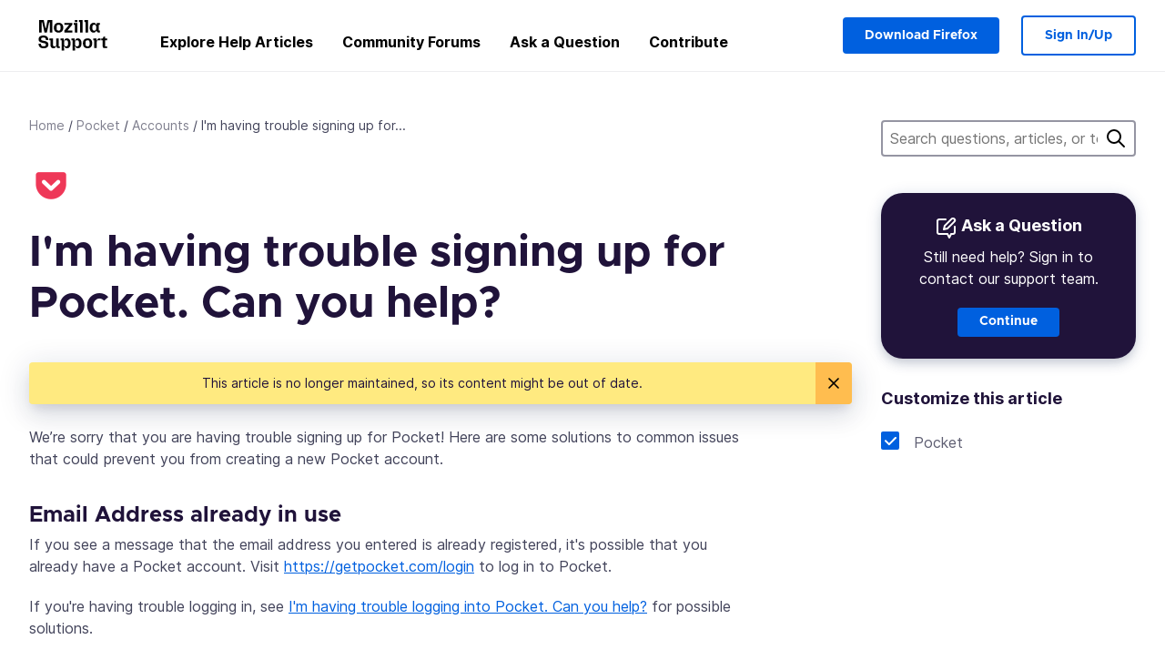

--- FILE ---
content_type: text/html; charset=utf-8
request_url: https://support.mozilla.org/en-US/kb/im-having-trouble-signing-up-for-pocket-can-you-help
body_size: 47619
content:



<!DOCTYPE html>
<html class="no-js" lang="en-US"
  dir="ltr"
  data-gtm-container-id="G-2VC139B3XV"
  data-ga-content-group="kb-article"
  data-ga-default-slug="im-having-trouble-signing-up-for-pocket-can-you-help"
  data-ga-article-locale="en-US"
  data-ga-topics="/accounts/"
  data-ga-products="/pocket/"
  
  >
<head>
  <!--
Read more about our custom configuration and use of Google Analytics here:
https://bugzilla.mozilla.org/show_bug.cgi?id=1122305#c8
-->

<!-- Google Tag Manager -->

  <script src="https://assets-prod.sumo.prod.webservices.mozgcp.net/static/gtm-snippet.f1a8b29a563ecd7a.js" nonce="Al6f53WQYTxb25nZ+zUDMg=="></script>

<!-- End Google Tag Manager -->

  
  <meta http-equiv="Content-Type" content="text/html; charset=utf-8"/>

  
    <title>
  I&#39;m having trouble signing up for Pocket. Can you help? | Pocket Help
</title>
  

  
<link rel="apple-touch-icon" sizes="180x180" href="https://assets-prod.sumo.prod.webservices.mozgcp.net/static/apple-touch-icon.40087fc676872dcc.png">
<link rel="icon" type="image/png" href="https://assets-prod.sumo.prod.webservices.mozgcp.net/static/favicon.abcbdb85e0f9e7a0.png">
<link rel="manifest" href="/manifest.json">
<link rel="shortcut icon" href="https://assets-prod.sumo.prod.webservices.mozgcp.net/static/favicon.abcbdb85e0f9e7a0.png">
<meta name="theme-color" content="#ffffff">


  <link rel="search" type="application/opensearchdescription+xml" title="Mozilla Support" href="/en-US/search/xml"/>
  

  
  
  <link href="https://assets-prod.sumo.prod.webservices.mozgcp.net/static/screen.02cf61ea7585e2c7.css" rel="stylesheet" nonce="Al6f53WQYTxb25nZ+zUDMg==">

  
  
  <script defer="defer" src="https://assets-prod.sumo.prod.webservices.mozgcp.net/static/32.a390ba7069326239.js" nonce="Al6f53WQYTxb25nZ+zUDMg=="></script><script defer="defer" src="https://assets-prod.sumo.prod.webservices.mozgcp.net/static/common.ec3737bd76c83a6a.js" nonce="Al6f53WQYTxb25nZ+zUDMg=="></script>
  
    <script defer="defer" src="https://assets-prod.sumo.prod.webservices.mozgcp.net/static/566.52e082bc6ceca92f.js" nonce="Al6f53WQYTxb25nZ+zUDMg=="></script><script defer="defer" src="https://assets-prod.sumo.prod.webservices.mozgcp.net/static/467.e805b3b5a73440ca.js" nonce="Al6f53WQYTxb25nZ+zUDMg=="></script><script defer="defer" src="https://assets-prod.sumo.prod.webservices.mozgcp.net/static/58.4022309305ddf592.js" nonce="Al6f53WQYTxb25nZ+zUDMg=="></script><script defer="defer" src="https://assets-prod.sumo.prod.webservices.mozgcp.net/static/document.1400607f788fdb23.js" nonce="Al6f53WQYTxb25nZ+zUDMg=="></script>
  
  <script defer="defer" src="https://assets-prod.sumo.prod.webservices.mozgcp.net/static/common.fx.download.46606c8553638ec9.js" nonce="Al6f53WQYTxb25nZ+zUDMg=="></script>

  
    
      <meta name="robots" content="noindex"/>
    
      <meta name="description" content="Here are some solutions to common issues that could prevent you from creating a new Pocket account."/>
    
  

  
  <meta name="google-site-verification" content="2URA-2Y9BeYYUf8B2BSsBSVetJJS3TZwlXBOaMx2VfY" />
  
  <meta name="google-site-verification" content="ueNbCgS4e1JIAgLGwufm-jHaIcLXFLtFMmR_65S1Ag0" />
  
  <meta name="msvalidate.01" content="1659173DC94819093068B0ED7C51C527" />

  

    <meta name="viewport" content="width=device-width, initial-scale=1.0, maximum-scale=1.0, user-scalable=no" />

  
    <link rel="canonical" href="https://support.mozilla.org/en-US/kb/im-having-trouble-signing-up-for-pocket-can-you-help" />
  
</head>

<body class="html-ltr logged-out responsive document en-US"
      data-readonly="false"
      data-usernames-api="/en-US/users/api/usernames"
      data-messages-api="/en-US/messages/api/autocomplete"
      data-media-url="https://assets-prod.sumo.prod.webservices.mozgcp.net/"
      
data-document-id="61979" >



<ul class="sumo-nav-access" id="nav-access">
  <li><a href="#main-content">Skip to main content</a></li>
  <li><a href="/en-US/locales">Switch language</a></li>
  <li><a id="skip-to-search" href="#search-q">Skip to search</a></li>
</ul>



<div class="media-test"></div>

<div id="announcements">
  
  


  
  
</div>

<header class="mzp-c-navigation sumo-nav">
  <div class="mzp-c-navigation-l-content">
    <div class="sumo-nav--container">
      <div class="sumo-nav--logo">
        <a href="/en-US/"><img src="https://assets-prod.sumo.prod.webservices.mozgcp.net/static/mozilla-support.4be004d0bbcbfb1e.svg" alt="Mozilla Support Logo"/></a>
      </div>

      <button data-mobile-nav-search-button class="sumo-nav--search-button" type="button">Search</button>
      <button data-sumo-toggle-nav="#main-navigation" class="sumo-nav--toggle-button" type="button" aria-controls="main-navigation">Menu</button>
      <a class="sumo-nav--avatar-button" data-sumo-toggle-nav="#profile-navigation" aria-controls="profile-navigation" aria-role="button">
        
        <img class="avatar" src="https://assets-prod.sumo.prod.webservices.mozgcp.net/static/default-FFA-avatar.1eeb2a0a42235417.png" alt="Avatar for Username">
        

      </a>
      <div class="mzp-c-navigation-items sumo-nav--list-wrap" id="main-navigation">
        <div class="mzp-c-navigation-menu">
          <nav class="mzp-c-menu mzp-is-basic">
              
              <ul class="mzp-c-menu-category-list sumo-nav--list">
                
<li class="mzp-c-menu-category mzp-has-drop-down mzp-js-expandable">
  <a class="mzp-c-menu-title sumo-nav--link" href="/en-US/questions/" aria-haspopup="true"
    aria-controls="mzp-c-menu-panel-help">Explore Help Articles</a>
  <div class="mzp-c-menu-panel mzp-has-card" id="mzp-c-menu-panel-help">
    <div class="sumo-nav--dropdown-container">
      <div class="sumo-nav--dropdown-grid">
        <button class="mzp-c-menu-button-close" type="button"
          aria-controls="mzp-c-menu-panel-example">Close Firefox menu</button>
        <div class="sumo-nav--dropdown-col">
          <section class="mzp-c-menu-item mzp-has-icon sumo-nav--dropdown-item">
          <div class="mzp-c-menu-item-head">
            <svg class="mzp-c-menu-item-icon" width="24" height="24" xmlns="http://www.w3.org/2000/svg" viewBox="0 0 24 24">
              <g transform="translate(3 3)" stroke="#000" stroke-width="2" fill="none" fill-rule="evenodd"
                stroke-linecap="round">
                <rect stroke-linejoin="round" width="18" height="18" rx="2" />
                <path d="M4 5h10M4 9h10M4 13h4" />
              </g>
            </svg>
            <h4 class="mzp-c-menu-item-title">Explore by product</h4>
          </div>
            <ul class="mzp-c-menu-item-list sumo-nav--sublist">
              <li>
                <a href="/en-US/products/firefox"
                  data-event-name="link_click"
                  data-event-parameters='{
                    "link_name": "main-menu.firefox-browser.product-home",
                    "link_detail": "firefox"
                  }'>
                  Firefox desktop
                </a>
              </li>
              <li>
                <a href="/en-US/products/mozilla-vpn"
                  data-event-name="link_click"
                  data-event-parameters='{
                    "link_name": "main-menu.mozilla-vpn.product-home",
                    "link_detail": "mozilla-vpn"
                  }'>
                  Mozilla VPN
                </a>
              </li>
              <li>
                <a href="/en-US/products/ios"
                  data-event-name="link_click"
                  data-event-parameters='{
                    "link_name": "main-menu.firefox-for-ios.product-home",
                    "link_detail": "ios"
                  }'>
                  Firefox for iOS
                </a>
              </li>
              <li>
                <a href="/en-US/products/thunderbird"
                  data-event-name="link_click"
                  data-event-parameters='{
                    "link_name": "main-menu.thunderbird.product-home",
                    "link_detail": "thunderbird"
                  }'>
                  Thunderbird
                </a>
              </li>
              <li>
                <a href="/en-US/products/mobile"
                  data-event-name="link_click"
                  data-event-parameters='{
                    "link_name": "main-menu.firefox-for-android.product-home",
                    "link_detail": "mobile"
                  }'>
                  Firefox for Android
                </a>
              </li>
              <li>
                <a class="color-link" href="/en-US/products/"
                  data-event-name="link_click"
                  data-event-parameters='{"link_name": "main-menu.browse-all-articles.list-products"}'>
                  View all products
                </a>
              </li>
            </ul>
          </section>
        </div>
        <div class="sumo-nav--dropdown-col">
          <section class="mzp-c-menu-item mzp-has-icon sumo-nav--dropdown-item">
            <div class="mzp-c-menu-item-head">
              <svg class="mzp-c-menu-item-icon" width="24" height="24" xmlns="http://www.w3.org/2000/svg" viewBox="0 0 24 24">
                <g transform="translate(3 3)" stroke="#000" stroke-width="2" fill="none" fill-rule="evenodd"
                  stroke-linecap="round">
                  <rect stroke-linejoin="round" width="18" height="18" rx="2" />
                  <path d="M4 5h10M4 9h10M4 13h4" />
                </g>
              </svg>
              <h4 class="mzp-c-menu-item-title">Explore by topic</h4>
            </div>
            
  
  
  
  
  
  

  
    
    
    
    
    
    
    

  

  <ul class="mzp-c-menu-item-list sumo-nav--sublist">
    <li>
      <a href="/en-US/topics/settings"
          data-event-name="link_click"
          data-event-parameters='{
          "link_name": "main-menu.topic-home",
          "link_detail": "settings"
        }'>
          Settings
      </a>
    </li>
    <li>
      <a href="/en-US/topics/installation-and-updates"
          data-event-name="link_click"
          data-event-parameters='{
          "link_name": "main-menu.topic-home",
          "link_detail": "installation-and-updates"
        }'>
          Installation and updates
      </a>
    </li>
    <li>
      <a href="/en-US/topics/email-and-messaging"
          data-event-name="link_click"
          data-event-parameters='{
          "link_name": "main-menu.topic-home",
          "link_detail": "email-and-messaging"
        }'>
          Email and messaging
      </a>
    </li>
    <li>
      <a href="/en-US/topics/performance-and-connectivity"
          data-event-name="link_click"
          data-event-parameters='{
          "link_name": "main-menu.topic-home",
          "link_detail": "performance-and-connectivity"
        }'>
          Performance and connectivity
      </a>
    </li>
    <li>
      <a href="/en-US/topics/privacy-and-security"
          data-event-name="link_click"
          data-event-parameters='{
          "link_name": "main-menu.topic-home",
          "link_detail": "privacy-and-security"
        }'>
          Privacy and security
      </a>
    </li>
    <li>
      <a href="/en-US/topics/browse"
          data-event-name="link_click"
          data-event-parameters='{
          "link_name": "main-menu.topic-home",
          "link_detail": "browse"
        }'>
          Browse
      </a>
    </li>
  </ul>

          </section>
        </div>
      </div>
    </div>
  </div>
</li>
<li class="mzp-c-menu-category mzp-has-drop-down mzp-js-expandable">
  <a class="mzp-c-menu-title sumo-nav--link" href="#" aria-haspopup="true" aria-controls="mzp-c-menu-panel-tools">Community Forums</a>
  <div class="mzp-c-menu-panel mzp-has-card" id="mzp-c-menu-panel-tools">
    <div class="sumo-nav--dropdown-container">
      <div class="sumo-nav--dropdown-grid">
        <button class="mzp-c-menu-button-close" type="button"
          aria-controls="mzp-c-menu-panel-example">Close Firefox menu</button>
        <div class="sumo-nav--dropdown-col">
          <section class="mzp-c-menu-item mzp-has-icon sumo-nav--dropdown-item">
            <div class="mzp-c-menu-item-head">
              <svg class="mzp-c-menu-item-icon" width="24" height="24" xmlns="http://www.w3.org/2000/svg"
                viewBox="0 0 24 24">
                <g stroke="#000" stroke-width="2" fill="none" fill-rule="evenodd" stroke-linecap="round"
                  stroke-linejoin="round">
                  <path
                    d="M17 17l-1.051 3.154a1 1 0 01-1.898 0L13 17H5a2 2 0 01-2-2V5a2 2 0 012-2h14a2 2 0 012 2v10a2 2 0 01-2 2h-2zM7 8h10M7 12h10" />
                </g>
              </svg>
              <h4 class="mzp-c-menu-item-title">Browse by product</h4>
            </div>
            <ul class="mzp-c-menu-item-list sumo-nav--sublist">
              <li>
                <a href="/en-US/questions/firefox"
                   data-event-name="link_click"
                   data-event-parameters='{
                    "link_name": "main-menu.support-forum-home",
                    "link_detail": "desktop"
                  }'>
                   Firefox desktop
                </a>
              </li>
              <li>
                <a href="/en-US/questions/focus-firefox"
                   data-event-name="link_click"
                   data-event-parameters='{
                    "link_name": "main-menu.support-forum-home",
                    "link_detail": "focus"
                  }'>
                   Firefox Focus
                </a>
              </li>
              <li>
                <a href="/en-US/questions/ios"
                   data-event-name="link_click"
                   data-event-parameters='{
                    "link_name": "main-menu.support-forum-home",
                    "link_detail": "ios"
                  }'>
                   Firefox for iOS
                </a>
              </li>
              <li>
                <a href="/en-US/questions/thunderbird"
                   data-event-name="link_click"
                   data-event-parameters='{
                    "link_name": "main-menu.support-forum-home",
                    "link_detail": "thunderbird"
                  }'>
                   Thunderbird
                </a>
              </li>
              <li>
                <a href="/en-US/questions/mobile"
                   data-event-name="link_click"
                   data-event-parameters='{
                    "link_name": "main-menu.support-forum-home",
                    "link_detail": "mobile"
                  }'>
                   Firefox for Android
                </a>
              </li>
              <li>
                <a class="color-link" href="/en-US/questions/"
                   data-event-name="link_click"
                   data-event-parameters='{
                    "link_name": "main-menu.support-forum-home",
                    "link_detail": "view-all-home"
                  }'>
                   View all forums
                </a>
              </li>
            </ul>
          </section>
        </div>
        <div class="sumo-nav--dropdown-col">
          <section class="mzp-c-menu-item mzp-has-icon sumo-nav--dropdown-item">
            <div class="mzp-c-menu-item-head">
              <svg class="mzp-c-menu-item-icon" width="24" height="24" xmlns="http://www.w3.org/2000/svg"
                viewBox="0 0 24 24">
                <path
                  d="M10.5 9.5L3 17c-1 1.667-1 3 0 4s2.333.833 4-.5l7.5-7.5c2.333 1.054 4.333.734 6-.96 1.667-1.693 1.833-3.707.5-6.04l-3 3-2.5-.5L15 6l3-3c-2.333-1.333-4.333-1.167-6 .5-1.667 1.667-2.167 3.667-1.5 6z"
                  stroke="#000" stroke-width="2" fill="none" fill-rule="evenodd" stroke-linecap="round"
                  stroke-linejoin="round" />
              </svg>
              <h4 class="mzp-c-menu-item-title">Browse all forum threads by topic</h4>
            </div>
            
  
  
  
  
  
  

  
    
    
    
    
    
    
    
  

  <ul class="mzp-c-menu-item-list sumo-nav--sublist">
    <li>
      <a href="/en-US/questions/topic/settings"
          data-event-name="link_click"
          data-event-parameters='{
          "link_name": "main-menu.support-forum-home",
          "link_detail": "settings"
        }'>
          Settings
      </a>
    </li>
    <li>
      <a href="/en-US/questions/topic/installation-and-updates"
          data-event-name="link_click"
          data-event-parameters='{
          "link_name": "main-menu.support-forum-home",
          "link_detail": "installation-and-updates"
        }'>
          Installation and updates
      </a>
    </li>
    <li>
      <a href="/en-US/questions/topic/email-and-messaging"
          data-event-name="link_click"
          data-event-parameters='{
          "link_name": "main-menu.support-forum-home",
          "link_detail": "email-and-messaging"
        }'>
          Email and messaging
      </a>
    </li>
    <li>
      <a href="/en-US/questions/topic/performance-and-connectivity"
          data-event-name="link_click"
          data-event-parameters='{
          "link_name": "main-menu.support-forum-home",
          "link_detail": "performance-and-connectivity"
        }'>
          Performance and connectivity
      </a>
    </li>
    <li>
      <a href="/en-US/questions/topic/privacy-and-security"
          data-event-name="link_click"
          data-event-parameters='{
          "link_name": "main-menu.support-forum-home",
          "link_detail": "privacy-and-security"
        }'>
          Privacy and security
      </a>
    </li>
    <li>
      <a href="/en-US/questions/topic/browse"
          data-event-name="link_click"
          data-event-parameters='{
          "link_name": "main-menu.support-forum-home",
          "link_detail": "browse"
        }'>
          Browse
      </a>
    </li>
  </ul>

          </section>
        </div>
      </div>
    </div>
  </div>
</li>

<li class="mzp-c-menu-category mzp-has-drop-down mzp-js-expandable">
  <a class="mzp-c-menu-title sumo-nav--link" href="/en-US/questions/" aria-haspopup="true"
    aria-controls="mzp-c-menu-panel-help">Ask a Question</a>
  <div class="mzp-c-menu-panel mzp-has-card" id="mzp-c-menu-panel-help">
    <div class="sumo-nav--dropdown-container">
      <div class="sumo-nav--dropdown-grid">
        <button class="mzp-c-menu-button-close" type="button"
          aria-controls="mzp-c-menu-panel-example">Close Firefox menu
        </button>
        <div class="sumo-nav--dropdown">
          <section class="mzp-c-menu-item mzp-has-icon sumo-nav--dropdown-item">
            <div class="mzp-c-menu-item-head">
              <svg class="mzp-c-menu-item-icon" width="24" height="24" xmlns="http://www.w3.org/2000/svg"
                viewBox="0 0 24 24">
                <g stroke="#000" stroke-width="2" fill="none" fill-rule="evenodd" stroke-linecap="round"
                  stroke-linejoin="round">
                  <path d="M11 3H4a2 2 0 00-2 2v12a2 2 0 002 2h9l2 4 2-4h2a2 2 0 002-2v-6" />
                  <path d="M17.5 2.5a2.121 2.121 0 013 3L13 13l-4 1 1-4 7.5-7.5z" />
                </g>
              </svg>
              <h4 class="mzp-c-menu-item-title">Get help with</h4>
            </div>
            <ul class="mzp-c-menu-item-list sumo-nav--sublist-aaq">
              <li>
                <a href="/en-US/questions/new/desktop"
                   data-event-name="link_click"
                   data-event-parameters='{
                    "link_name": "main-menu.aaq-step-2",
                    "link_detail": "desktop"
                  }'>
                   Firefox desktop
                </a>
              </li>
              <li>
                <a href="/en-US/questions/new/firefox-enterprise"
                   data-event-name="link_click"
                   data-event-parameters='{
                    "link_name": "main-menu.aaq-step-2",
                    "link_detail": "firefox-enterprise"
                  }'>
                   Firefox for Enterprise
                </a>
              </li>
              <li>
                <a href="/en-US/questions/new/relay"
                   data-event-name="link_click"
                   data-event-parameters='{
                    "link_name": "main-menu.aaq-step-2",
                    "link_detail": "relay"
                  }'>
                   Firefox Relay
                </a>
              </li>
              <li>
                <a href="/en-US/questions/new/thunderbird"
                   data-event-name="link_click"
                   data-event-parameters='{
                    "link_name": "main-menu.aaq-step-2",
                    "link_detail": "thunderbird"
                  }'>
                   Thunderbird
                </a>
              </li>
              <li>
                <a href="/en-US/questions/new/ios"
                   data-event-name="link_click"
                   data-event-parameters='{
                    "link_name": "main-menu.aaq-step-2",
                    "link_detail": "ios"
                  }'>
                   Firefox for iOS
                </a>
              </li>
              <li>
                <a href="/en-US/questions/new/focus"
                   data-event-name="link_click"
                   data-event-parameters='{
                    "link_name": "main-menu.aaq-step-2",
                    "link_detail": "focus"
                  }'>
                   Firefox Focus
                </a>
              </li>
              <li>
                <a href="/en-US/questions/new/monitor"
                   data-event-name="link_click"
                   data-event-parameters='{
                    "link_name": "main-menu.aaq-step-2",
                    "link_detail": "monitor"
                  }'>
                   Monitor
                </a>
              </li>
              <li>
                <a href="/en-US/questions/new/mozilla-account"
                   data-event-name="link_click"
                   data-event-parameters='{
                    "link_name": "main-menu.aaq-step-2",
                    "link_detail": "mozilla-account"
                  }'>
                   Mozilla Account
                </a>
              </li>
              <li>
                <a href="/en-US/questions/new/mobile"
                   data-event-name="link_click"
                   data-event-parameters='{
                    "link_name": "main-menu.aaq-step-2",
                    "link_detail": "mobile"
                  }'>
                   Firefox for Android
                </a>
              </li>
              <li>
                <a href="/en-US/questions/new/mozilla-vpn"
                   data-event-name="link_click"
                   data-event-parameters='{
                    "link_name": "main-menu.aaq-step-2",
                    "link_detail": "mozilla-vpn"
                  }'>
                   Mozilla VPN
                </a>
              </li>
              <li>
                <a href="/en-US/questions/new/pocket"
                   data-event-name="link_click"
                   data-event-parameters='{
                    "link_name": "main-menu.aaq-step-2",
                    "link_detail": "pocket"
                  }'>
                   Pocket
                </a>
              </li>
              <li>
                <a class="color-link" href="/en-US/questions/new"
                   data-event-name="link_click"
                   data-event-parameters='{
                    "link_name": "main-menu.aaq-step-1",
                    "link_detail": "view-all"
                  }'>
                   View all
                </a>
              </li>
            </ul>
          </section>
        </div>
      </div>
    </div>
  </div>
</li>


  <li class="mzp-c-menu-category">
    <a class="mzp-c-menu-title sumo-nav--link" href="/en-US/contribute"
      data-event-name="link_click"
      data-event-parameters='{"link_name": "main-menu.contribute.contribute-home"}'>
      Contribute
    </a>
  </li>


              </ul>
              
          </nav>
        </div>
      </div>

      <div class="mzp-c-navigation-items sumo-nav--list-wrap-right logged-out" id="profile-navigation">
        <div class="mzp-c-navigation-menu">
          <nav class="mzp-c-menu mzp-is-basic">
              
              <ul class="mzp-c-menu-category-list sumo-nav--list">
                

<li class="mzp-c-menu-category sumo-nav--item-right">
  
<form data-instant-search="form" id="support-search"  action="/en-US/search/" method="get"
   class="simple-search-form">
  
  
  <input type="hidden" name="product" value="pocket" />
  
  
  <input spellcheck="true" type="search" autocomplete="off" name="q" aria-required="true"
    placeholder="Search questions, articles, or topics (example: saving passwords in Firefox)" class="searchbox" id="search-q" />
  <button type="submit" title="Search" class="search-button">Search</button>
</form>


  
  
  <a href="https://www.firefox.com/?utm_source=support.mozilla.org&amp;utm_medium=referral&amp;utm_campaign=non-fx-button&amp;utm_content=header-download-button"
    class="firefox-download-button hidden sumo-button primary-button button-lg">Download Firefox</a>
  
</li>


<li
  class="mzp-c-menu-category logged-out-button-row ">
  
  <a rel="nofollow" href="/en-US/users/auth" class="sumo-button secondary-button button-lg"
    data-event-name="link_click"
    data-event-parameters='{"link_name": "main-menu.sign-in-up"}'>
    Sign In/Up
  </a>
  
</li>

              </ul>
              
          </nav>
        </div>
      </div>
      <div class="mzp-c-navigation-items sumo-nav--mobile-search-form" id="search-navigation">
        <div class="mzp-c-navigation-menu">
          <nav class="mzp-c-menu mzp-is-basic">
            
<form data-instant-search="form" id="mobile-search-results"  action="/en-US/search/" method="get"
   class="simple-search-form">
  
  
  <input type="hidden" name="product" value="pocket" />
  
  
  <input spellcheck="true" type="search" autocomplete="off" name="q" aria-required="true"
    placeholder="Search questions, articles, or topics (example: saving passwords in Firefox)" class="searchbox" id="search-q" />
  <button type="submit" title="Search" class="search-button">Search</button>
</form>

          </nav>
        </div>
      </div>
    </div>
  </div>
</header><!--/.mzp-c-navigation -->


<!-- This is only displayed when the instant search is active.
     This block is overriden in home.html and product.html,
     and can likely be removed when frontend search is replaced. -->
<div class="home-search-section sumo-page-section--lg shade-bg hidden-search-masthead">
  <div class="mzp-l-content narrow">
    <div class="home-search-section--content">
      <h4 class="sumo-page-heading-xl">Search Support</h4>
      
<form data-instant-search="form" id="hidden-search"  action="/en-US/search/" method="get"
   class="simple-search-form">
  
  
  <input type="hidden" name="product" value="pocket" />
  
  
  <input spellcheck="true" type="search" autocomplete="off" name="q" aria-required="true"
    placeholder="Search questions, articles, or topics (example: saving passwords in Firefox)" class="searchbox" id="search-q" />
  <button type="submit" title="Search" class="search-button">Search</button>
</form>

    </div>
  </div>
</div>








<div class="mzp-l-content " id="main-content">
  <div class="sumo-page-section--inner">
    
  
<div class="breadcrumbs" id="main-breadcrumbs">
  <ol id="breadcrumbs" class="breadcrumbs--list">
  
    
      
        <li><a href="/en-US/">Home</a></li>
      
    
  
    
      
        <li><a href="/en-US/products/pocket">Pocket</a></li>
      
    
  
    
      
        <li><a href="/en-US/products/pocket/accounts">Accounts</a></li>
      
    
  
    
      <li>I&#39;m having trouble signing up for...</li>
    
  
  </ol>
  </div>


    <div class="sumo-l-two-col ">
      
      <aside id="aside" class="sumo-l-two-col--sidebar">
        
        
  <div class="search-form-sidebar large-only">
    
<form data-instant-search="form" id="support-search-sidebar"  action="/en-US/search/" method="get"
   class="simple-search-form">
  
  
  <input type="hidden" name="product" value="pocket" />
  
  
  <input spellcheck="true" type="search" autocomplete="off" name="q" aria-required="true"
    placeholder="Search questions, articles, or topics (example: saving passwords in Firefox)" class="searchbox" id="search-q" />
  <button type="submit" title="Search" class="search-button">Search</button>
</form>

  </div>

  
    
  
  <div class="aaq-widget card is-inverse elevation-01 text-center radius-md">
    <h2 class="card--title has-bottom-margin">
      <svg class="card--icon-sm" width="24px" height="24px" viewBox="0 0 24 24" xmlns="http://www.w3.org/2000/svg">
        <g stroke="none" stroke-width="1" fill="none" fill-rule="evenodd" stroke-linecap="round" stroke-linejoin="round">
          <g transform="translate(2.000000, 1.878680)" stroke="#FFFFFF" stroke-width="2">
            <path d="M9,1.12132031 L2,1.12132031 C0.8954305,1.12132031 5.32907052e-15,2.01675081 5.32907052e-15,3.12132031 L5.32907052e-15,15.1213203 C5.32907052e-15,16.2258898 0.8954305,17.1213203 2,17.1213203 L11,17.1213203 L13,21.1213203 L15,17.1213203 L17,17.1213203 C18.1045695,17.1213203 19,16.2258898 19,15.1213203 L19,9.12132031"></path>
            <path d="M15.5,0.621320312 C16.3284271,-0.207106783 17.6715729,-0.207106769 18.5,0.621320344 C19.3284271,1.44974746 19.3284271,2.79289318 18.5,3.62132031 L11,11.1213203 L7,12.1213203 L8,8.12132031 L15.5,0.621320312 Z"></path>
          </g>
        </g>
      </svg>

      Ask a Question
    </h2>
    
    
    
    
    

    
      
        
          <p>Still need help? Sign in to contact our support team.</p>
        
      
    

    

    
  
    <a class="sumo-button primary-button feature-box"
      href="/en-US/questions/new/pocket/form"
      data-event-name="link_click"
      data-event-parameters='{
        "link_name": "aaq-widget.aaq-step-3",
        "link_detail": "pocket"
      }'>
      Continue
    </a>
    </div>
  

  
    
    
  
  
    
  
  <nav id="doc-tools">
    <ul class="sidebar-nav sidebar-folding">
      
      <li id="editing-tools-sidebar">
        
        <span class="details-heading"></span>
        <ul class="sidebar-nav--list">
        
        
          <li>
            
    

    <section class="showfor" id="showfor-panel">
      <script type="application/json" class="showfor-data">
        {"products": [{"title": "Pocket", "slug": "pocket", "platforms": ["web"], "visible": true}], "versions": {"pocket": []}, "platforms": {"pocket": [{"name": "Web", "slug": "web", "visible": true}]}}
      </script>

      <h3 class="sidebar-subheading force-top-margin">Customize this article</h3>
      

      
        
          
          

          <div class="product" data-product="pocket">
            <div class="field checkbox is-condensed">
              <input
                type="checkbox"
                id="id_pocket"
                checked
                value="product:pocket"
              />
              <label for="id_pocket">Pocket</label>
            </div>

            

            
          </div>
        
      
    </section>
  
          </li>
        
        </ul>
      </li>
    </ul>
  </nav>

        
<div id="document-vote-wrapper-wide-screen" class="document-vote--sidebar-wrap">
  
  
    
  
  
</div>

      </aside>
      
      <main role="main" class="sumo-l-two-col--main">
      
      
  <section id="document-list">
    <header class="sumo-article-header kb-header">
      <div class="sumo-article-header--text">
        <div class="documents-product-title">
          
          <a href="/en-US/products/pocket" title="Pocket">
            <img src="https://assets-prod.sumo.prod.webservices.mozgcp.net/media/uploads/products/2023-08-22-06-28-55-65dfd5.png" height="48" width="48" alt="" />
          </a>
          
        </div>
        <h1 class="sumo-page-heading">I&#39;m having trouble signing up for Pocket. Can you help?</h1>
      </div>
    </header>

    
    <article class="wiki-doc">
      
  
  
  <div class="mzp-c-notification-bar mzp-t-warning">
    <button class="mzp-c-notification-bar-button" type="button"></button>
    <div>
      <p>
        This article is no longer maintained, so its content might be out of date.
      </p>
    </div>
  </div>
  
      
      <section id="doc-content" class="document--content ">
    
      
      <p>We’re sorry that you are having trouble signing up for Pocket! Here are some solutions to common issues that could prevent you from creating a new Pocket account.
</p>
<h1 id="w_email-address-already-in-use">Email Address already in use</h1>
<p>If you see a message that the email address you entered is already registered, it's possible that you already have a Pocket account. Visit <a href="https://getpocket.com/login">https://getpocket.com/login</a> to log in to Pocket.
</p><p>If you're having trouble logging in, see <a href="/en-US/kb/im-having-trouble-logging-into-pocket-can-you-help">I'm having trouble logging into Pocket. Can you help?</a> for possible solutions.
</p>
<h1 id="w_check-your-connection">Check your connection</h1>
<p>If you see a message about a failed connection, please double-check to make sure your device or computer has a connection to the internet. An internet connection is required to create an account.
</p>
<h1 id="w_enter-a-valid-email-address">Enter a valid email address</h1>
<p>If you see a message that your email address is invalid, please re-enter it to make sure it is correct and complete.
</p>
    
  </section>

      

      
      
        <p class="share-link">
          <br/>
          
          Share this article: <a href="https://mzl.la/44uDZxn">https://mzl.la/44uDZxn</a>
        </p>
      
    </article>

    <section id="document-vote-wrapper-narrow-screen" class="sumo-page-section">
    </section>

    <section id="doc-contributors" class="document--contributors sumo-page-section">
    <p class="help-title text-body-md">These fine people helped write this article:</p> <div class="document--contributors-list text-body-xs"><a class="user secondary-color" rel="nofollow" href="/en-US/user/AliceWyman/">AliceWyman</a>, <a class="user secondary-color" rel="nofollow" href="/en-US/user/markh2/">Mark Heijl</a>, <a class="user secondary-color" rel="nofollow" href="/en-US/user/dgalindo/">Dayani Lucia G.F.</a></div>
  </section>

    <section class="sumo-page-section">
      <div class="card card--callout is-full-width has-moz-headings">
  <div class="card--callout-wrap-narrow">
    <img class="card--feature-img" src="https://assets-prod.sumo.prod.webservices.mozgcp.net/static/volunteer.9a99c597228412ee.png" alt="Illustration of hands" />
    <div class="card--details">
      <h3 class="card--title">Volunteer</h3>
      <p class="card--desc">Grow and share your expertise with others. Answer questions and improve our knowledge base.</p>
      <p class="card--desc"><strong><a href="/en-US/contribute">Learn More</a></strong></p>
    </div>
  </div>
</div>
    </section>

    
      
  

    

  </section>

      </main>
    </div>
  </div>
  
</div>


<footer class="mzp-c-footer">
  <div class="mzp-l-content">
    <nav class="mzp-c-footer-primary">
      <div class="mzp-c-footer-cols">
        <section class="mzp-c-footer-col">
          <h5 class="mzp-c-footer-heading">Mozilla</h5>
          <ul class="mzp-c-footer-list">
            <li><a href="https://www.mozilla.org/about/legal/defend-mozilla-trademarks/">Report Trademark Abuse</a></li>
            <li><a href="https://github.com/mozilla/kitsune/">Source code</a></li>
            <li><a href="https://twitter.com/firefox">Twitter</a></li>
            <li>
              <a href="/en-US/contribute"
                data-event-name="link_click"
                data-event-parameters='{"link_name": "footer.join-our-community.contribute-home"}'>
                Join our Community
              </a>
            </li>
            <li>
              <a href="/en-US/"
                data-event-name="link_click"
                data-event-parameters='{"link_name": "footer.explore-help-articles.home"}'>
                Explore Help Articles
              </a>
            </li>
          </ul>
        </section>

        <section class="mzp-c-footer-col">
          <h5 class="mzp-c-footer-heading">Firefox</h5>
          <ul class="mzp-c-footer-list">
            <li><a href="https://www.firefox.com/thanks/?utm_source=support.mozilla.org&utm_campaign=footer&utm_medium=referral">Download</a></li>
            <li><a href="https://www.firefox.com/?utm_source=support.mozilla.org&utm_campaign=footer&utm_medium=referral">Firefox desktop</a></li>
            <li><a href="https://www.firefox.com/browsers/mobile/android/?utm_source=support.mozilla.org&utm_campaign=footer&utm_medium=referral">Android Browser</a></li>
            <li><a href="https://www.firefox.com/browsers/mobile/ios/?utm_source=support.mozilla.org&utm_campaign=footer&utm_medium=referral">iOS Browser</a></li>
            <li><a href="https://www.firefox.com/browsers/mobile/focus/?utm_source=support.mozilla.org&utm_campaign=footer&utm_medium=referral">Focus Browser</a></li>
          </ul>
        </section>

        <section class="mzp-c-footer-col">
          <h5 class="mzp-c-footer-heading">Firefox for Developers</h5>
          <ul class="mzp-c-footer-list">
            <li><a href="https://www.firefox.com/channel/desktop/developer/?utm_source=support.mozilla.org&utm_campaign=footer&utm_medium=referral">Developer Edition</a></li>
            <li><a href="https://www.firefox.com/channel/desktop/?utm_source=support.mozilla.org&utm_campaign=footer&utm_medium=referral#beta">Beta</a></li>
            <li><a href="https://www.firefox.com/channel/android/?utm_source=support.mozilla.org&utm_campaign=footer&utm_medium=referral#beta">Beta for Android</a></li>
            <li><a href="https://www.firefox.com/channel/desktop/?utm_source=support.mozilla.org&utm_campaign=footer&utm_medium=referral#nightly">Nightly</a></li>
            <li><a href="https://www.firefox.com/channel/android/?utm_source=support.mozilla.org&utm_campaign=footer&utm_medium=referral#nightly">Nightly for Android</a></li>
          </ul>
        </section>

        <section class="mzp-c-footer-col">
          <h5 class="mzp-c-footer-heading">Mozilla Account</h5>
          <ul class="mzp-c-footer-list">
            
              <li><a rel="nofollow" href="/en-US/users/auth">Sign In/Up</a></li>
            
            <li>
              <a href="/en-US/kb/access-mozilla-services-firefox-account"
                data-event-name="link_click"
                data-event-parameters='{"link_name": "footer.what-is-it.kb-article"}'>
                What Is It?
              </a>
            </li>
            <li><a href="https://accounts.firefox.com/reset_password">Reset Password</a></li>
            <li>
              <a href="/en-US/kb/switching-devices"
                data-event-name="link_click"
                data-event-parameters='{"link_name": "footer.sync-your-data.kb-article"}'>
                Sync Your Data
              </a>
            </li>
            <li>
              <a href="/en-US/products/mozilla-account"
                data-event-name="link_click"
                data-event-parameters='{
                  "link_name": "footer.get-help.product-home",
                  "link_detail": "mozilla-account"
                }'>
                Get Help
              </a>
            </li>
          </ul>
        </section>

        <section class="mzp-c-footer-col lang-col">
          <form class="mzp-c-language-switcher" method="get" action="#">
            <a class="mzp-c-language-switcher-link" href="/en-US/locales">Language</a>
            <label for="mzp-c-language-switcher-select">Language</label>
            <select id="mzp-c-language-switcher-select" class="mzp-js-language-switcher-select"
             name="lang">
              
                  <option value="af" >Afrikaans</option>
              
                  <option value="ar" >عربي</option>
              
                  <option value="az" >Azərbaycanca</option>
              
                  <option value="bg" >Български</option>
              
                  <option value="bm" >Bamanankan</option>
              
                  <option value="bn" >বাংলা</option>
              
                  <option value="bs" >Bosanski</option>
              
                  <option value="ca" >català</option>
              
                  <option value="cs" >Čeština</option>
              
                  <option value="da" >Dansk</option>
              
                  <option value="de" >Deutsch</option>
              
                  <option value="ee" >Èʋegbe</option>
              
                  <option value="el" >Ελληνικά</option>
              
                  <option value="en-US" selected>English</option>
              
                  <option value="es" >Español</option>
              
                  <option value="et" >eesti keel</option>
              
                  <option value="eu" >Euskara</option>
              
                  <option value="fa" >فارسی</option>
              
                  <option value="fi" >suomi</option>
              
                  <option value="fr" >Français</option>
              
                  <option value="fy-NL" >Frysk</option>
              
                  <option value="ga-IE" >Gaeilge (Éire)</option>
              
                  <option value="gl" >Galego</option>
              
                  <option value="gn" >Avañe&#39;ẽ</option>
              
                  <option value="gu-IN" >ગુજરાતી</option>
              
                  <option value="ha" >هَرْشَن هَوْسَ</option>
              
                  <option value="he" >עברית</option>
              
                  <option value="hi-IN" >हिन्दी (भारत)</option>
              
                  <option value="hr" >Hrvatski</option>
              
                  <option value="hu" >Magyar</option>
              
                  <option value="dsb" >Dolnoserbšćina</option>
              
                  <option value="hsb" >Hornjoserbsce</option>
              
                  <option value="id" >Bahasa Indonesia</option>
              
                  <option value="ig" >Asụsụ Igbo</option>
              
                  <option value="it" >Italiano</option>
              
                  <option value="ja" >日本語</option>
              
                  <option value="ka" >ქართული</option>
              
                  <option value="km" >ខ្មែរ</option>
              
                  <option value="kn" >ಕನ್ನಡ</option>
              
                  <option value="ko" >한국어</option>
              
                  <option value="ln" >Lingála</option>
              
                  <option value="lt" >lietuvių kalba</option>
              
                  <option value="mg" >Malagasy</option>
              
                  <option value="mk" >Македонски</option>
              
                  <option value="ml" >മലയാളം</option>
              
                  <option value="ms" >Bahasa Melayu</option>
              
                  <option value="ne-NP" >नेपाली</option>
              
                  <option value="nl" >Nederlands</option>
              
                  <option value="no" >Norsk</option>
              
                  <option value="pl" >Polski</option>
              
                  <option value="pt-BR" >Português (do Brasil)</option>
              
                  <option value="pt-PT" >Português (Europeu)</option>
              
                  <option value="ro" >română</option>
              
                  <option value="ru" >Русский</option>
              
                  <option value="si" >සිංහල</option>
              
                  <option value="sk" >slovenčina</option>
              
                  <option value="sl" >slovenščina</option>
              
                  <option value="sq" >Shqip</option>
              
                  <option value="sr" >Српски</option>
              
                  <option value="sw" >Kiswahili</option>
              
                  <option value="sv" >Svenska</option>
              
                  <option value="ta" >தமிழ்</option>
              
                  <option value="ta-LK" >தமிழ் (இலங்கை)</option>
              
                  <option value="te" >తెలుగు</option>
              
                  <option value="th" >ไทย</option>
              
                  <option value="tn" >Setswana</option>
              
                  <option value="tr" >Türkçe</option>
              
                  <option value="uk" >Українська</option>
              
                  <option value="ur" >اُردو</option>
              
                  <option value="vi" >Tiếng Việt</option>
              
                  <option value="wo" >Wolof</option>
              
                  <option value="xh" >isiXhosa</option>
              
                  <option value="yo" >èdè Yorùbá</option>
              
                  <option value="zh-CN" >中文 (简体)</option>
              
                  <option value="zh-TW" >正體中文 (繁體)</option>
              
                  <option value="zu" >isiZulu</option>
              
            </select>
            <!-- form submit button is shown when JavaScript is not enabled -->
            <button type="submit">Go</button>
          </form>
          <ul class="mzp-c-footer-links-social">
            <li><a class="twitter" href="https://twitter.com/firefox">Twitter<span>(@firefox)</span></a></li>
            <li><a class="youtube" href="https://www.youtube.com/firefoxchannel">YouTube<span> (firefoxchannel)</span></a></li>
            <li><a class="instagram" href="https://www.instagram.com/firefox">Instagram<span> (firefox)</span></a></li>
          </ul>
        </section>

      </div>
    </nav>

    <nav class="mzp-c-footer-secondary">
      <div class="mzp-c-footer-link-col">
        <div class="mzp-c-footer-primary-logo"><a href="https://www.mozilla.org/">Mozilla</a></div>
        <div class="mzp-c-footer-legal">
          <ul>
            <li><a href="https://www.mozilla.org/">mozilla.org</a></li>
            <li><a href="https://www.mozilla.org/about/legal/terms/mozilla/">Terms of Service</a></li>
            <li><a href="https://www.mozilla.org/privacy/websites/">Privacy</a></li>
            <li><a href="https://www.mozilla.org/privacy/websites/#user-choices">Cookies</a></li>
            <li><a href="https://www.mozilla.org/contact/">Contact</a></li>
          </ul>
        </div>
      </div>
      <div class="mzp-c-footer-legal-col">
        <p>
          Visit <a href="https://www.mozilla.org" rel="external noopener" data-link-type="footer" data-link-name="Mozilla Corporation">Mozilla Corporation’s</a> not-for-profit parent, the <a href="https://foundation.mozilla.org" rel="external noopener" data-link-type="footer" data-link-name="Mozilla Foundation">Mozilla Foundation</a>.
        </p>
        <p>
          Portions of this content are ©1998–2026 by individual mozilla.org contributors. Content available under a <a rel="external noopener" href="https://www.mozilla.org/foundation/licensing/website-content/">Creative Commons license</a>.
        </p>
      </div>
    </nav>
  </div>
</footer>

  
    <script src="https://assets-prod.sumo.prod.webservices.mozgcp.net/static/jsi18n/en-us/djangojs-min.js"></script>
  


</body>
</html>